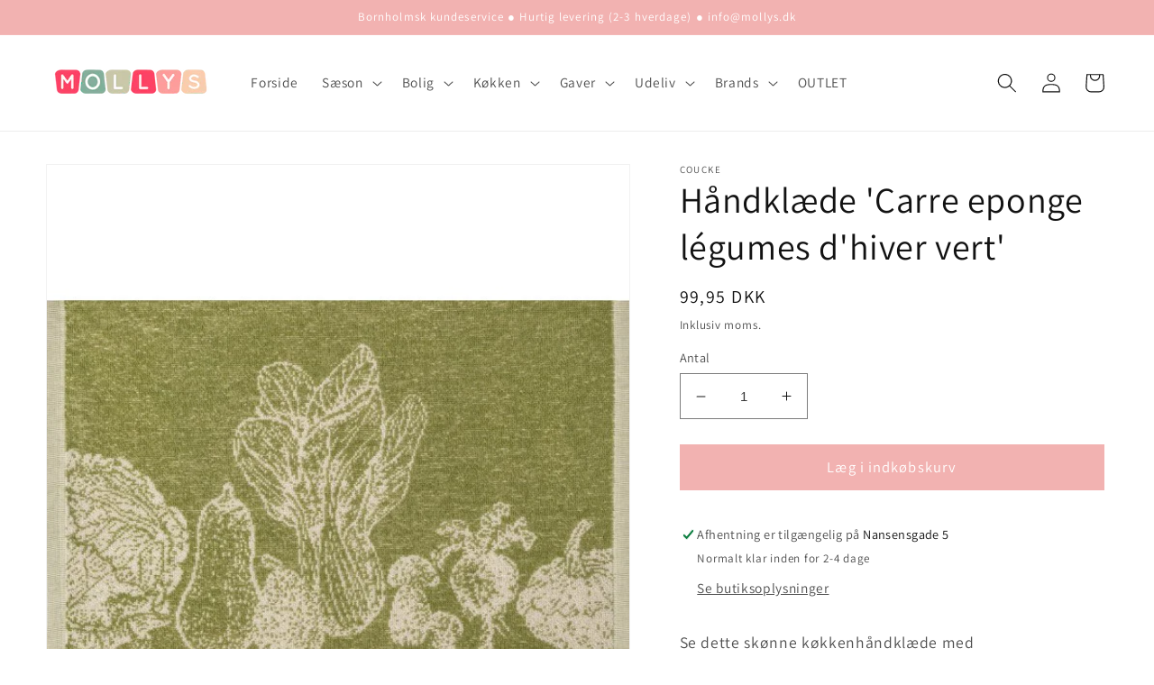

--- FILE ---
content_type: application/javascript; charset=utf-8
request_url: https://analyzely.gropulse.com/get_script?shop=mollysdk.myshopify.com
body_size: -137
content:

  (function(){
    if (location.pathname.includes('/thank_you') || location.pathname.includes('/thank-you')) {
      var script = document.createElement("script");
      script.type = "text/javascript";
      script.src = "https://analyzely.gropulse.com/get_purchase_page_script?shop=mollysdk.myshopify.com";
      document.getElementsByTagName("head")[0].appendChild(script);
    }
  })();
  